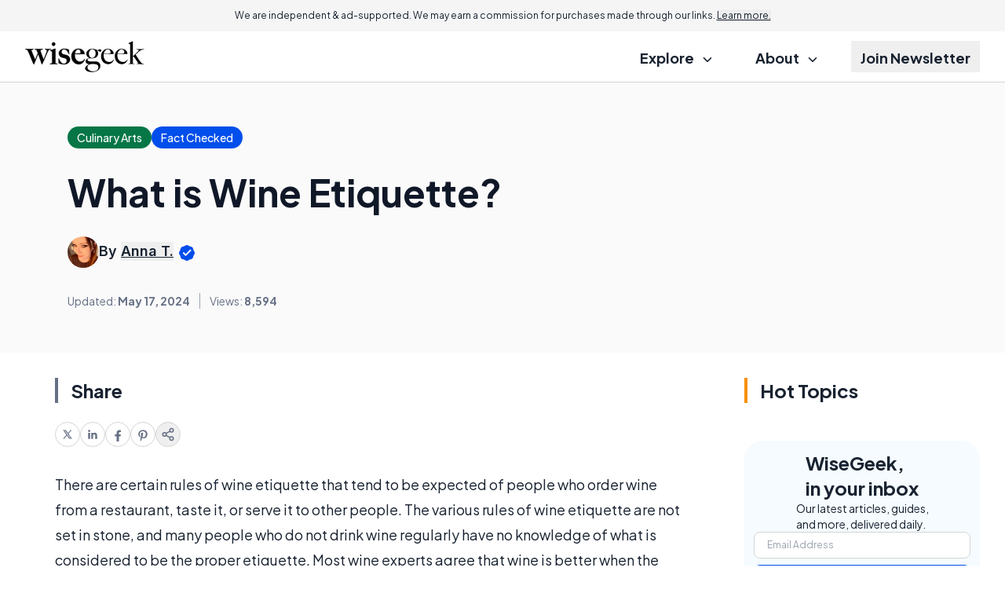

--- FILE ---
content_type: text/html; charset=utf-8
request_url: https://www.google.com/recaptcha/api2/aframe
body_size: 174
content:
<!DOCTYPE HTML><html><head><meta http-equiv="content-type" content="text/html; charset=UTF-8"></head><body><script nonce="5Svrni8iCmqQIm3h7Xz-Lw">/** Anti-fraud and anti-abuse applications only. See google.com/recaptcha */ try{var clients={'sodar':'https://pagead2.googlesyndication.com/pagead/sodar?'};window.addEventListener("message",function(a){try{if(a.source===window.parent){var b=JSON.parse(a.data);var c=clients[b['id']];if(c){var d=document.createElement('img');d.src=c+b['params']+'&rc='+(localStorage.getItem("rc::a")?sessionStorage.getItem("rc::b"):"");window.document.body.appendChild(d);sessionStorage.setItem("rc::e",parseInt(sessionStorage.getItem("rc::e")||0)+1);localStorage.setItem("rc::h",'1769624979996');}}}catch(b){}});window.parent.postMessage("_grecaptcha_ready", "*");}catch(b){}</script></body></html>

--- FILE ---
content_type: image/svg+xml
request_url: https://assets.wisegeek.net/res/common/img/public/logo.svg
body_size: 1615
content:
<?xml version="1.0" encoding="utf-8"?>
<!-- Generator: Adobe Illustrator 21.1.0, SVG Export Plug-In . SVG Version: 6.00 Build 0)  -->
<svg version="1.1" id="Layer_1" xmlns="http://www.w3.org/2000/svg" xmlns:xlink="http://www.w3.org/1999/xlink" x="0px" y="0px"
	 viewBox="0 0 302 79" style="enable-background:new 0 0 302 79;" xml:space="preserve">
<path style="stroke:#000000;stroke-linejoin:round;stroke-miterlimit:10;" d="M57.4,26.4C54.7,32.2,50.1,42.7,47,50
	c-1,1.9-3.1,6.5-3.7,7.8c-0.2,0.3-0.3,0.6-0.7,0.6c-0.4,0-0.6-0.4-0.6-0.7c-2.8-8-4.9-13.8-9-25.4l-7.4,18.6c-1.2,2.7-2,4.4-3,6.9
	c-0.2,0.3-0.4,0.6-0.8,0.6c-0.4,0-0.6-0.3-0.7-0.7C18.9,52.7,11,33.5,8.6,28.2c-0.7-1.6-1.7-3.6-2.4-4.7c-0.6-0.6-1.6-1.8-5.2-2
	v-0.9h19.6v0.9c-1.4,0.2-4.3,0.8-5.1,1.8c0.3,1.5,5.9,14.7,10,24.2c1.7-4,4.4-10.7,6.7-17.1c-0.9-2.4-2.1-5.1-2.9-6.8
	c-0.6-0.6-0.9-2-4.7-2.1v-0.9h19.6v0.9c-1.7,0.3-5.6,0.6-5.6,2.8c0,1.4,5.1,15,8.1,22.8c2.5-5.4,8.5-19.7,8.5-22.3
	c0-2.9-2.8-3.2-4.8-3.4v-0.9h14.5v0.9C62.3,21.6,59.4,21.9,57.4,26.4z"/>
<path style="stroke:#000000;stroke-linejoin:round;stroke-miterlimit:10;" d="M62.9,58.1v-0.8c2.5-0.2,5.4-0.9,5.4-2.8V28.3
	c0-0.8-0.1-1.5-0.8-2c-0.9-0.6-2.4-1.3-3.9-1.8v-0.5l12.3-4.3h0.5v35.1c0.2,2.1,3,2.3,5.1,2.5v0.8L62.9,58.1L62.9,58.1z M72,12.4
	c-2.3,0-4.2-2-4.2-4.2C67.7,5.8,69.6,4,72,4s4.2,1.7,4.2,4.2C76.2,10.5,74.3,12.4,72,12.4z"/>
<path style="stroke:#000000;stroke-linejoin:round;stroke-miterlimit:10;" d="M98,58.5c-5.1,0-9.6-1.2-13-2.8V44.5h0.6
	c1.8,5,5.8,12.9,12,12.9c4.4,0,8-2.6,8-8.4c0-3.2-2.3-5.1-5.8-5.9c-2.5-0.6-5.6-1.4-7.7-2.1c-4-1.4-6.7-5.2-6.7-10
	c0-6.8,6.6-11.1,13.5-11.1c4.7,0,8.5,0.9,11.5,2.1l0.9,10.6l-0.6,0.2c-2.8-6-6.7-11.8-12-11.8c-3.6,0-6.8,2.5-6.8,6.8
	c0,3.9,2.5,5.2,5.8,6.1c1.1,0.3,6.6,1.6,7.3,1.8c5,1.3,8.6,5.4,8.6,10.7C113.5,54.8,105.9,58.5,98,58.5z"/>
<path style="stroke:#000000;stroke-linejoin:round;stroke-miterlimit:10;" d="M135.6,58.4c-11.3,0-18.3-9.2-18.3-20.2
	c0-8.9,6.6-18.4,17.2-18.4c8.5,0,15.1,4.1,15.7,13.1h-24.7c0,0.8-0.1,1.8-0.1,2.8c0,9,5,16.4,13.9,16.4c5,0,9.6-2.8,10.9-6.7
	l0.7,0.2C150,50.4,145.1,58.4,135.6,58.4z M134.2,21.1c-5.3,0-8.4,7.9-8.6,10.7c4.2,0,6.3-0.2,10.7-0.2c1.1,0,2.4-0.2,3.3-0.6
	c0.7-0.7,1-1.4,1-2.8C140.7,24.5,138.3,21.1,134.2,21.1z"/>
<path d="M190.2,27.3c-1.3,0-5.5-2.3-8-3.8l-0.3,0.3c1.6,2.4,2.8,4.2,2.8,7.5c0,8.3-6.2,12.5-16.4,12.5c-1.4,0-2.9-0.3-5-0.3
	c-3.4,0.2-5.5,1.7-5.5,3.8c0,3.4,4.6,4.2,8.1,4.2h12.6c7.4,0,12,4.9,12,11.1c0,8.3-8.7,15.4-20.6,15.4c-11.5,0-18.2-3.6-18.2-9.6
	c0-4.3,5.3-7.2,9.6-10v-0.2c-5.3-0.8-8.4-3.2-8.4-7.3c0-3.9,4.1-7.5,9.3-8.1v-0.2c-4.6-1.8-7.4-5.3-7.4-10.6
	c0-6.7,6.5-12.1,15.3-12.1c4,0,6.8,0.6,10.2,2.5c1.3,0.4,2,0.5,3.2,0.5c2.6,0,3.6-1.8,6.1-1.8c1.8,0,3.1,1.5,3.1,3.2
	C193,25.9,191.8,27.3,190.2,27.3z M182.1,59.6c-2.3-1.2-5.5-1.7-11.5-1.7c-2.2,0-4.7,0.4-6.2,0.6c-5,1.3-6.6,4.2-6.6,7.5
	c0,6.7,8.3,10.2,13.5,10.2c3.2,0,5.3-0.3,7.1-0.9c3.7-1.4,7-4.9,7-9.4C185.4,62.8,183.9,60.5,182.1,59.6z M169.8,21.2
	c-5.4,0-8.4,5.4-8.4,10.9c0,6.2,3.7,10.5,8.3,10.5c5.7,0,8.7-5.4,8.7-11.3C178.4,26,175.6,21.2,169.8,21.2z"/>
<path d="M210,58.3c-10.8,0-17.9-9.1-17.9-20.1c0-8.9,6.6-18.3,16.8-18.3c8.3,0,14.7,4.2,15.3,13h-25.4c0,0.8-0.2,2-0.2,3.2
	c0,8.9,5,16.7,14.7,16.7c5.2,0,9.6-3.1,10.8-6.9l0.6,0.2C224.1,50.8,218.7,58.3,210,58.3z M209,21.3c-5.9,0-9.6,8-10,10.6
	c4.7,0,7.4-0.1,12.2-0.2c1.6,0,3-0.1,4-0.5c0.7-0.8,1.1-1.4,1.1-2.8C216.4,24.5,213.5,21.3,209,21.3z"/>
<path d="M244.8,58.3c-10.8,0-17.9-9.1-17.9-20.1c0-8.9,6.6-18.3,16.8-18.3c8.3,0,14.7,4.2,15.3,13h-25.4c0,0.8-0.2,2-0.2,3.2
	c0,8.9,5,16.7,14.7,16.7c5.2,0,9.6-3.1,10.8-6.9l0.6,0.2C258.9,50.8,253.5,58.3,244.8,58.3z M243.8,21.3c-5.9,0-9.6,8-10,10.6
	c4.7,0,7.4-0.1,12.2-0.2c1.6,0,3-0.1,4-0.5c0.7-0.8,1.1-1.4,1.1-2.8C251.2,24.5,248.3,21.3,243.8,21.3z"/>
<path d="M281.9,58.1v-0.8c2.1-0.1,3.7-0.2,3.7-1.7c0-1.2-6.4-10.3-9.5-14.5c-0.9-1.3-1.5-1.7-2.3-1.7c-0.5,0-0.9,0-1.3,0.2v15.5
	c0,2,2.3,1.9,4.4,2.2v0.8h-15.7v-0.8c2.5-0.2,4.7-0.6,4.7-2.5V10.2c0-0.8,0-1.2-0.7-1.7c-0.7-0.6-2.5-1.4-3.9-2.1V5.8L271.9,1h0.6
	v37.8c0.2-0.1,0.4-0.3,0.4-0.3s14.9-13.4,14.9-14.8s-3.7-2-6.3-2.1v-0.8h19.4v0.8c-0.7,0.1-7.4,0.4-11.7,4.1c-3.3,2.8-6.7,6-9.6,8.6
	c4.6,7,8.9,13.5,11.9,17.5c1.9,2.5,3.5,4.2,4.7,5.1c0.8,0.2,2.8,0.5,4.8,0.5v0.8L281.9,58.1L281.9,58.1z"/>
</svg>
